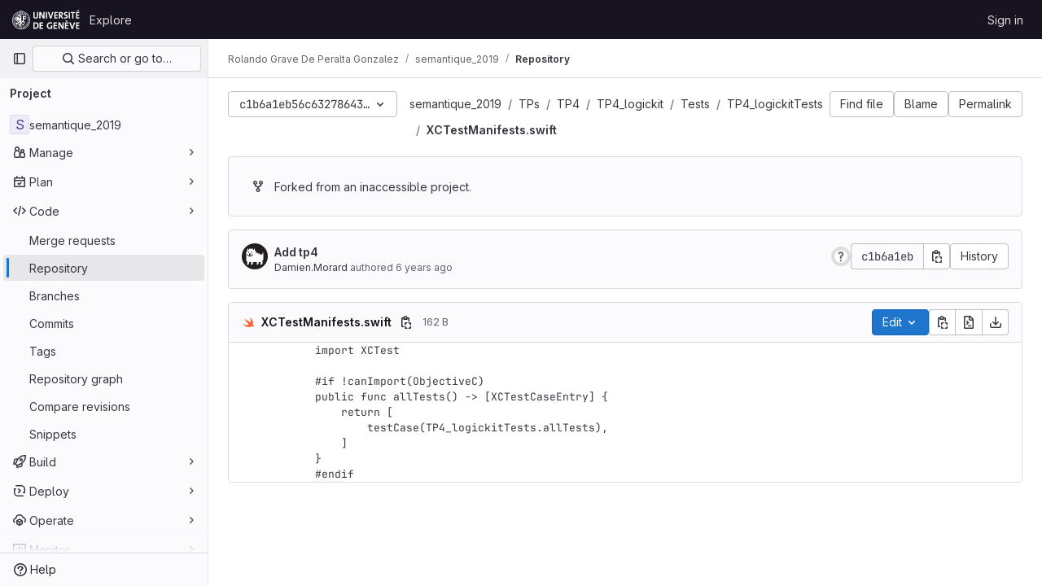

--- FILE ---
content_type: text/javascript
request_url: https://gitlab.unige.ch/assets/webpack/51.7b211c4b.chunk.js
body_size: 4904
content:
(this.webpackJsonp=this.webpackJsonp||[]).push([[51],{Agcx:function(n,t,e){"use strict";var u=e("o4PY"),l=e.n(u),r=e("4lAS"),i=e("lHJB"),o=e("VpDa"),c=e.n(o),d=e("/lV4"),a=e("GuZl"),h={components:{GlButton:r.a},directives:{GlTooltip:i.a},props:{text:{type:String,required:!1,default:""},id:{type:String,required:!1,default:function(){return l()("modal-copy-button-")}},container:{type:String,required:!1,default:""},cssClasses:{type:String,required:!1,default:""},modalId:{type:String,required:!1,default:""},target:{type:String,required:!1,default:""},title:{type:String,required:!1,default:Object(d.a)("Copy")},tooltipPlacement:{type:String,required:!1,default:"top"},tooltipContainer:{type:String,required:!1,default:null},category:{type:String,required:!1,default:"primary"}},computed:{modalDomId(){return this.modalId?"#"+this.modalId:""}},mounted(){var n=this;this.$nextTick((function(){n.clipboard=new c.a(n.$el,{container:document.querySelector(n.modalDomId+" div.modal-content")||document.getElementById(n.container)||document.body}),n.clipboard.on("success",(function(t){n.$root.$emit(a.b,n.id),n.$emit("success",t),t.clearSelection(),t.trigger.blur()})).on("error",(function(t){return n.$emit("error",t)}))}))},destroyed(){this.clipboard&&this.clipboard.destroy()}},s=e("tBpV"),f=Object(s.a)(h,(function(){var n=this;return(0,n._self._c)("gl-button",{directives:[{name:"gl-tooltip",rawName:"v-gl-tooltip",value:{placement:n.tooltipPlacement,container:n.tooltipContainer},expression:"{ placement: tooltipPlacement, container: tooltipContainer }"}],class:n.cssClasses,attrs:{id:n.id,"data-clipboard-target":n.target,"data-clipboard-text":n.text,title:n.title,"aria-label":n.title,category:n.category,icon:"copy-to-clipboard"}})}),[],!1,null,null,null);t.a=f.exports},G8jX:function(n,t,e){(n.exports=e("VNgF")(!1)).push([n.i,"\n/* This is to override a margin caused by bootstrap */\n.non-gfm-markdown-block {\np {\n    margin-bottom: 0;\n}\n}\n",""])},OgoU:function(n,t,e){"use strict";var u={name:"CodeBlock",props:{code:{type:String,required:!1,default:""},maxHeight:{type:String,required:!1,default:"initial"}},computed:{styleObject(){const{maxHeight:n}=this;return"initial"!==n?{maxHeight:n,overflowY:"auto"}:null}},userColorScheme:window.gon.user_color_scheme},l=e("tBpV"),r=Object(l.a)(u,(function(){var n=this,t=n._self._c;return t("pre",{staticClass:"code-block rounded code",class:n.$options.userColorScheme,style:n.styleObject},[n._t("default",(function(){return[t("code",{staticClass:"gl-block"},[n._v(n._s(n.code))])]}))],2)}),[],!1,null,null,null);t.a=r.exports},"b49+":function(n,t,e){"use strict";e("v2fZ");var u=e("Idki"),l=e("mQrz"),r=e("Mp8J"),i=e("D+x4"),o=e("0AwG"),c=e("/lV4"),d=e("Agcx"),a={components:{CodeBlockHighlighted:l.a,ModalCopyButton:d.a},directives:{SafeHtml:r.a},props:{markdown:{type:String,required:!0}},data:()=>({hoverMap:{}}),computed:{markdownBlocks(){const n=u.marked.lexer(this.markdown),t=[];for(const e of n){const n=t[t.length-1];"code"===e.type?t.push(e):"markdown"===(null==n?void 0:n.type)?n.raw+=e.raw:t.push({type:"markdown",raw:e.raw})}return t}},methods:{getSafeHtml:n=>Object(i.b)(u.marked.parse(n),o.v),setHoverOn(n){this.hoverMap={...this.hoverMap,[n]:!0}},setHoverOff(n){this.hoverMap={...this.hoverMap,[n]:!1}},isLastElement(n){return n===this.markdownBlocks.length-1}},safeHtmlConfig:{ADD_TAGS:["use","gl-emoji","copy-code"]},i18n:{copyCodeTitle:Object(c.a)("Copy code")},fallbackLanguage:"text"},h=e("LPAU"),s=e.n(h),f=e("G8jX"),b=e.n(f),p={insert:"head",singleton:!1},g=(s()(b.a,p),b.a.locals,e("tBpV")),m=Object(g.a)(a,(function(){var n=this,t=n._self._c;return t("div",[n._l(n.markdownBlocks,(function(e,u){return["code"===e.type?t("div",{key:"code-"+u,class:{"gl-relative":!0,"gl-mb-4":!n.isLastElement(u)},attrs:{"data-testid":"code-block-wrapper"},on:{mouseenter:function(t){return n.setHoverOn("code-"+u)},mouseleave:function(t){return n.setHoverOff("code-"+u)}}},[n.hoverMap["code-"+u]?t("modal-copy-button",{staticClass:"gl-absolute gl-right-3 gl-top-3 gl-z-1 gl-duration-medium",attrs:{title:n.$options.i18n.copyCodeTitle,text:e.text}}):n._e(),n._v(" "),t("code-block-highlighted",{staticClass:"gl-border gl-mb-0 gl-overflow-y-auto !gl-rounded-none gl-p-4",attrs:{language:e.lang||n.$options.fallbackLanguage,code:e.text}})],1):t("div",{directives:[{name:"safe-html",rawName:"v-safe-html:[$options.safeHtmlConfig]",value:n.getSafeHtml(e.raw),expression:"getSafeHtml(block.raw)",arg:n.$options.safeHtmlConfig}],key:"text-"+u,class:{"non-gfm-markdown-block":!0,"gl-mb-4":!n.isLastElement(u)},attrs:{"data-testid":"non-code-markdown"}})]}))],2)}),[],!1,null,null,null);t.a=m.exports},ktwE:function(n,t,e){"use strict";t.a={"1c":function(){return e.e(842).then(e.t.bind(null,"MmBX",7))},abnf:function(){return e.e(268).then(e.t.bind(null,"yWt6",7))},accesslog:function(){return e.e(269).then(e.t.bind(null,"shZ0",7))},actionscript:function(){return e.e(270).then(e.t.bind(null,"o5dF",7))},ada:function(){return e.e(271).then(e.t.bind(null,"9acH",7))},angelscript:function(){return e.e(272).then(e.t.bind(null,"mkUC",7))},apache:function(){return e.e(273).then(e.t.bind(null,"Z2Zu",7))},applescript:function(){return e.e(274).then(e.t.bind(null,"yEBX",7))},arcade:function(){return e.e(275).then(e.t.bind(null,"ezTr",7))},arduino:function(){return e.e(276).then(e.t.bind(null,"zMrg",7))},armasm:function(){return e.e(277).then(e.t.bind(null,"PrTP",7))},asciidoc:function(){return e.e(278).then(e.t.bind(null,"y3Pc",7))},aspectj:function(){return e.e(279).then(e.t.bind(null,"guwy",7))},autohotkey:function(){return e.e(280).then(e.t.bind(null,"36rc",7))},autoit:function(){return e.e(281).then(e.t.bind(null,"Av41",7))},avrasm:function(){return e.e(282).then(e.t.bind(null,"Niv/",7))},awk:function(){return e.e(283).then(e.t.bind(null,"NBSA",7))},axapta:function(){return e.e(284).then(e.t.bind(null,"gYc/",7))},bash:function(){return e.e(285).then(e.t.bind(null,"6cY6",7))},basic:function(){return e.e(286).then(e.t.bind(null,"wkWn",7))},bnf:function(){return e.e(287).then(e.t.bind(null,"G3JX",7))},brainfuck:function(){return e.e(288).then(e.t.bind(null,"HdK6",7))},c:function(){return e.e(289).then(e.t.bind(null,"bz9W",7))},cal:function(){return e.e(290).then(e.t.bind(null,"2jqT",7))},capnproto:function(){return e.e(291).then(e.t.bind(null,"zGIz",7))},ceylon:function(){return e.e(292).then(e.t.bind(null,"rs8t",7))},clean:function(){return e.e(293).then(e.t.bind(null,"l8aS",7))},"clojure-repl":function(){return e.e(295).then(e.t.bind(null,"+962",7))},clojure:function(){return e.e(294).then(e.t.bind(null,"II1M",7))},codeowners:function(){return e.e(297).then(e.bind(null,"1ngV"))},cmake:function(){return e.e(296).then(e.t.bind(null,"1Xer",7))},coffeescript:function(){return e.e(298).then(e.t.bind(null,"cGj1",7))},coq:function(){return e.e(299).then(e.t.bind(null,"Yl/3",7))},cos:function(){return e.e(300).then(e.t.bind(null,"lbX0",7))},cpp:function(){return e.e(301).then(e.t.bind(null,"QLTJ",7))},crmsh:function(){return e.e(302).then(e.t.bind(null,"nHod",7))},crystal:function(){return e.e(303).then(e.t.bind(null,"8Ars",7))},csharp:function(){return e.e(304).then(e.t.bind(null,"gLkf",7))},csp:function(){return e.e(305).then(e.t.bind(null,"RFd8",7))},css:function(){return e.e(306).then(e.t.bind(null,"BHqM",7))},d:function(){return e.e(307).then(e.t.bind(null,"ts6h",7))},dart:function(){return e.e(308).then(e.t.bind(null,"uas8",7))},delphi:function(){return e.e(309).then(e.t.bind(null,"nu8+",7))},diff:function(){return e.e(310).then(e.t.bind(null,"GyP9",7))},django:function(){return e.e(311).then(e.t.bind(null,"eW1T",7))},dns:function(){return e.e(312).then(e.t.bind(null,"UCWZ",7))},dockerfile:function(){return e.e(313).then(e.t.bind(null,"6Rb8",7))},dos:function(){return e.e(314).then(e.t.bind(null,"QICm",7))},dsconfig:function(){return e.e(315).then(e.t.bind(null,"ZZSa",7))},dts:function(){return e.e(316).then(e.t.bind(null,"Fbit",7))},dust:function(){return e.e(317).then(e.t.bind(null,"uHUw",7))},ebnf:function(){return e.e(318).then(e.t.bind(null,"mdrG",7))},elixir:function(){return e.e(319).then(e.t.bind(null,"bVMz",7))},elm:function(){return e.e(320).then(e.t.bind(null,"JNoN",7))},erb:function(){return e.e(321).then(e.t.bind(null,"daiH",7))},"erlang-repl":function(){return e.e(323).then(e.t.bind(null,"Vr74",7))},erlang:function(){return e.e(322).then(e.t.bind(null,"bc9x",7))},excel:function(){return e.e(324).then(e.t.bind(null,"WzCO",7))},fix:function(){return e.e(325).then(e.t.bind(null,"TZKE",7))},flix:function(){return e.e(326).then(e.t.bind(null,"fPTV",7))},fortran:function(){return e.e(327).then(e.t.bind(null,"tX8d",7))},fsharp:function(){return e.e(328).then(e.t.bind(null,"uOpX",7))},gams:function(){return e.e(329).then(e.t.bind(null,"2cMb",7))},gauss:function(){return e.e(330).then(e.t.bind(null,"/wch",7))},gcode:function(){return e.e(331).then(e.t.bind(null,"MSjK",7))},gherkin:function(){return e.e(332).then(e.t.bind(null,"FvSV",7))},gleam:function(){return e.e(333).then(e.t.bind(null,"pY7a",7))},glsl:function(){return e.e(334).then(e.t.bind(null,"x8v4",7))},gml:function(){return e.e(843).then(e.t.bind(null,"W6Ys",7))},go:function(){return e.e(335).then(e.t.bind(null,"XJ0J",7))},golo:function(){return e.e(336).then(e.t.bind(null,"EmjN",7))},gradle:function(){return e.e(337).then(e.t.bind(null,"2StA",7))},groovy:function(){return e.e(338).then(e.t.bind(null,"JOIh",7))},haml:function(){return e.e(339).then(e.t.bind(null,"0CcL",7))},handlebars:function(){return e.e(340).then(e.t.bind(null,"Q4R4",7))},haskell:function(){return e.e(341).then(e.t.bind(null,"LU4y",7))},haxe:function(){return e.e(342).then(e.t.bind(null,"8IZl",7))},hsp:function(){return e.e(344).then(e.t.bind(null,"u1ik",7))},http:function(){return e.e(345).then(e.t.bind(null,"NdsT",7))},hy:function(){return e.e(346).then(e.t.bind(null,"tIAU",7))},inform7:function(){return e.e(347).then(e.t.bind(null,"tPli",7))},ini:function(){return e.e(348).then(e.t.bind(null,"POYt",7))},irpf90:function(){return e.e(349).then(e.t.bind(null,"B64P",7))},isbl:function(){return e.e(844).then(e.t.bind(null,"+WT4",7))},java:function(){return e.e(350).then(e.t.bind(null,"9Kyr",7))},javascript:function(){return e.e(351).then(e.t.bind(null,"Hkez",7))},"jboss-cli":function(){return e.e(352).then(e.t.bind(null,"v/tQ",7))},json:function(){return e.e(353).then(e.t.bind(null,"q0X/",7))},"julia-repl":function(){return e.e(355).then(e.t.bind(null,"mRhj",7))},julia:function(){return e.e(354).then(e.t.bind(null,"PdsQ",7))},kotlin:function(){return e.e(356).then(e.t.bind(null,"5QDj",7))},lasso:function(){return e.e(357).then(e.t.bind(null,"kk9f",7))},latex:function(){return e.e(358).then(e.t.bind(null,"5WMh",7))},ldif:function(){return e.e(359).then(e.t.bind(null,"9Qiz",7))},leaf:function(){return e.e(360).then(e.t.bind(null,"XNSq",7))},less:function(){return e.e(361).then(e.t.bind(null,"3MMF",7))},lisp:function(){return e.e(362).then(e.t.bind(null,"uKdo",7))},livecodeserver:function(){return e.e(363).then(e.t.bind(null,"+Y5W",7))},livescript:function(){return e.e(364).then(e.t.bind(null,"Jc0c",7))},llvm:function(){return e.e(365).then(e.t.bind(null,"sIcB",7))},lsl:function(){return e.e(366).then(e.t.bind(null,"nhLO",7))},lua:function(){return e.e(367).then(e.t.bind(null,"lyoP",7))},makefile:function(){return e.e(368).then(e.t.bind(null,"GGp4",7))},markdown:function(){return e.e(369).then(e.t.bind(null,"XEuI",7))},mathematica:function(){return e.e(845).then(e.t.bind(null,"/L8B",7))},matlab:function(){return e.e(370).then(e.t.bind(null,"myHi",7))},maxima:function(){return e.e(846).then(e.t.bind(null,"9KoM",7))},mel:function(){return e.e(371).then(e.t.bind(null,"PXNX",7))},mercury:function(){return e.e(372).then(e.t.bind(null,"TM9d",7))},mipsasm:function(){return e.e(373).then(e.t.bind(null,"xMSY",7))},mizar:function(){return e.e(374).then(e.t.bind(null,"kvtH",7))},mojolicious:function(){return e.e(375).then(e.t.bind(null,"uM99",7))},monkey:function(){return e.e(376).then(e.t.bind(null,"fD22",7))},moonscript:function(){return e.e(377).then(e.t.bind(null,"MJ3G",7))},n1ql:function(){return e.e(378).then(e.t.bind(null,"r8lK",7))},nestedtext:function(){return e.e(379).then(e.t.bind(null,"oV42",7))},nginx:function(){return e.e(380).then(e.t.bind(null,"w9Ei",7))},nim:function(){return e.e(381).then(e.t.bind(null,"J715",7))},nix:function(){return e.e(382).then(e.t.bind(null,"hVA1",7))},"node-repl":function(){return e.e(383).then(e.t.bind(null,"2FHN",7))},nsis:function(){return e.e(384).then(e.t.bind(null,"LhiG",7))},objectivec:function(){return e.e(385).then(e.t.bind(null,"Jy3u",7))},ocaml:function(){return e.e(386).then(e.t.bind(null,"uXLI",7))},openscad:function(){return e.e(387).then(e.t.bind(null,"C8jN",7))},oxygene:function(){return e.e(388).then(e.t.bind(null,"bbYp",7))},parser3:function(){return e.e(389).then(e.t.bind(null,"Pf0G",7))},perl:function(){return e.e(390).then(e.t.bind(null,"CQgn",7))},pf:function(){return e.e(391).then(e.t.bind(null,"lZ04",7))},pgsql:function(){return e.e(392).then(e.t.bind(null,"Bb5g",7))},"php-template":function(){return e.e(394).then(e.t.bind(null,"jKSZ",7))},php:function(){return e.e(393).then(e.t.bind(null,"lDyf",7))},plaintext:function(){return e.e(395).then(e.t.bind(null,"INpA",7))},pony:function(){return e.e(396).then(e.t.bind(null,"dZcz",7))},powershell:function(){return e.e(397).then(e.t.bind(null,"02uL",7))},processing:function(){return e.e(398).then(e.t.bind(null,"OJET",7))},profile:function(){return e.e(399).then(e.t.bind(null,"LEop",7))},prolog:function(){return e.e(400).then(e.t.bind(null,"z43u",7))},properties:function(){return e.e(401).then(e.t.bind(null,"RobX",7))},protobuf:function(){return e.e(402).then(e.t.bind(null,"FAGp",7))},puppet:function(){return e.e(403).then(e.t.bind(null,"sfBZ",7))},purebasic:function(){return e.e(404).then(e.t.bind(null,"6jWn",7))},"python-repl":function(){return e.e(406).then(e.t.bind(null,"NUM8",7))},python:function(){return e.e(405).then(e.t.bind(null,"kQSX",7))},q:function(){return e.e(407).then(e.t.bind(null,"PK1M",7))},qml:function(){return e.e(408).then(e.t.bind(null,"zMqd",7))},r:function(){return e.e(409).then(e.t.bind(null,"AGBs",7))},reasonml:function(){return e.e(410).then(e.t.bind(null,"uzur",7))},rib:function(){return e.e(411).then(e.t.bind(null,"A/Pp",7))},roboconf:function(){return e.e(412).then(e.t.bind(null,"ScP6",7))},routeros:function(){return e.e(413).then(e.t.bind(null,"qqk0",7))},rsl:function(){return e.e(414).then(e.t.bind(null,"Pem9",7))},ruby:function(){return e.e(415).then(e.t.bind(null,"rk4h",7))},ruleslanguage:function(){return e.e(416).then(e.t.bind(null,"16Os",7))},rust:function(){return e.e(417).then(e.t.bind(null,"aDvT",7))},sas:function(){return e.e(418).then(e.t.bind(null,"x3Zy",7))},scala:function(){return e.e(419).then(e.t.bind(null,"Ra+D",7))},scheme:function(){return e.e(420).then(e.t.bind(null,"8fyg",7))},scilab:function(){return e.e(421).then(e.t.bind(null,"8RyS",7))},scss:function(){return e.e(422).then(e.t.bind(null,"JQqV",7))},shell:function(){return e.e(423).then(e.t.bind(null,"yYls",7))},smali:function(){return e.e(424).then(e.t.bind(null,"5hNC",7))},smalltalk:function(){return e.e(425).then(e.t.bind(null,"/X/t",7))},sml:function(){return e.e(426).then(e.t.bind(null,"nW+x",7))},sqf:function(){return e.e(847).then(e.t.bind(null,"NOvZ",7))},sql:function(){return e.e(427).then(e.t.bind(null,"ECDl",7))},stan:function(){return e.e(428).then(e.t.bind(null,"Seg1",7))},stata:function(){return e.e(429).then(e.t.bind(null,"J6WT",7))},step21:function(){return e.e(430).then(e.t.bind(null,"xidB",7))},stylus:function(){return e.e(431).then(e.t.bind(null,"aVxN",7))},subunit:function(){return e.e(432).then(e.t.bind(null,"1C97",7))},svelte:function(){return e.e(433).then(e.bind(null,"8W0N"))},hcl:function(){return e.e(343).then(e.bind(null,"+gAZ"))},swift:function(){return e.e(434).then(e.t.bind(null,"ocrO",7))},taggerscript:function(){return e.e(435).then(e.t.bind(null,"AHhr",7))},tap:function(){return e.e(436).then(e.t.bind(null,"OePh",7))},tcl:function(){return e.e(437).then(e.t.bind(null,"LqEr",7))},thrift:function(){return e.e(438).then(e.t.bind(null,"A/1f",7))},tp:function(){return e.e(439).then(e.t.bind(null,"s9EU",7))},twig:function(){return e.e(440).then(e.t.bind(null,"/T3c",7))},typescript:function(){return e.e(441).then(e.t.bind(null,"xrXR",7))},ts:function(){return e.e(441).then(e.t.bind(null,"xrXR",7))},vala:function(){return e.e(442).then(e.t.bind(null,"PjJi",7))},vbnet:function(){return e.e(443).then(e.t.bind(null,"7RCx",7))},"vbscript-html":function(){return e.e(445).then(e.t.bind(null,"IYGk",7))},vbscript:function(){return e.e(444).then(e.t.bind(null,"EFJ1",7))},verilog:function(){return e.e(446).then(e.t.bind(null,"Cn1c",7))},vhdl:function(){return e.e(447).then(e.t.bind(null,"sBiI",7))},vim:function(){return e.e(448).then(e.t.bind(null,"9Wji",7))},wasm:function(){return e.e(449).then(e.t.bind(null,"ypum",7))},wren:function(){return e.e(450).then(e.t.bind(null,"GjLa",7))},x86asm:function(){return e.e(451).then(e.t.bind(null,"/hG9",7))},xl:function(){return e.e(452).then(e.t.bind(null,"aN0O",7))},xml:function(){return e.e(453).then(e.t.bind(null,"B16M",7))},xquery:function(){return e.e(454).then(e.t.bind(null,"qMEI",7))},yaml:function(){return e.e(455).then(e.t.bind(null,"Fin6",7))},zephir:function(){return e.e(456).then(e.t.bind(null,"MTL1",7))}}},mQrz:function(n,t,e){"use strict";var u=e("G3fq"),l=e.n(u),r=e("Mp8J"),i=e("ktwE"),o=e("OgoU"),c={name:"CodeBlockHighlighted",directives:{SafeHtml:r.a},components:{CodeBlock:o.a},props:{code:{type:String,required:!0},language:{type:String,required:!0},maxHeight:{type:String,required:!1,default:"initial"}},data:()=>({hljs:null,languageLoaded:!1}),computed:{highlighted(){return this.hljs&&this.languageLoaded?this.hljs.default.highlight(this.code,{language:this.language}).value:l()(this.code)}},async mounted(){this.hljs=await this.loadHighlightJS(),this.language&&await this.loadLanguage()},methods:{async loadLanguage(){try{const{default:n}=await i.a[this.language]();this.hljs.default.registerLanguage(this.language,n),this.languageLoaded=!0}catch(n){this.$emit("error",n)}},loadHighlightJS:()=>e.e(977).then(e.t.bind(null,"7XEj",7))}},d=e("tBpV"),a=Object(d.a)(c,(function(){var n=this._self._c;return n("code-block",{staticClass:"highlight",attrs:{"max-height":this.maxHeight}},[n("span",{directives:[{name:"safe-html",rawName:"v-safe-html",value:this.highlighted,expression:"highlighted"}]})])}),[],!1,null,null,null);t.a=a.exports}}]);
//# sourceMappingURL=51.7b211c4b.chunk.js.map